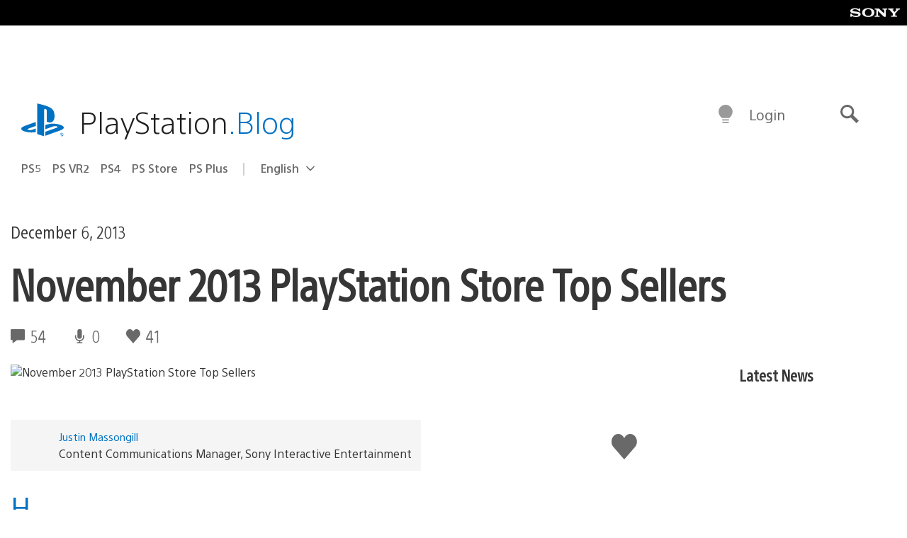

--- FILE ---
content_type: application/x-javascript;charset=utf-8
request_url: https://smetrics.aem.playstation.com/id?d_visid_ver=5.5.0&d_fieldgroup=A&mcorgid=BD260C0F53C9733E0A490D45%40AdobeOrg&mid=17615704626307099522302235972873134052&ts=1769020751685
body_size: -40
content:
{"mid":"17615704626307099522302235972873134052"}